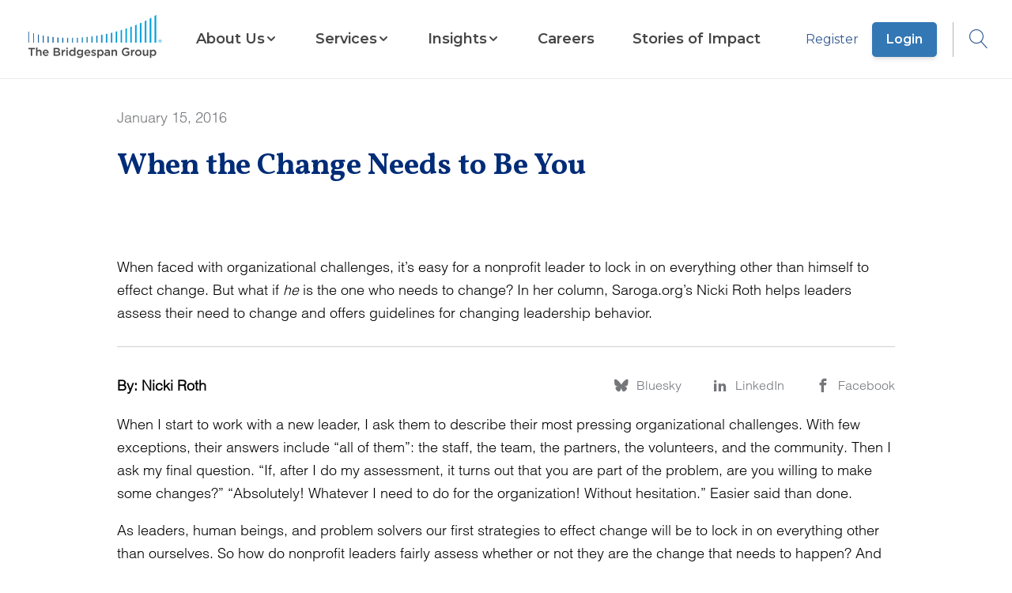

--- FILE ---
content_type: text/html; charset=utf-8
request_url: https://www.bridgespan.org/insights/when-the-change-needs-to-be-you
body_size: 12818
content:


<!DOCTYPE html>

<html lang="en">

<head>
    



    <script id="cookieyes" type="text/javascript" src="https://cdn-cookieyes.com/client_data/4317608aa9a229da2ebc2d15/script.js"></script>




<script>
    window.dataLayer = window.dataLayer || [];
    window.dataLayer.push({"Article Category":"","Article Geography":"","Content ID":"1542","Content Type":" Article","Article Launch Date":"","Article Published Date":"2016-01-15","Core Article":"false","user ID":"public"});
       // Separate push for scrollHeight
    window.addEventListener('load', function() {
      window.dataLayer.push({
        event: 'scrollHeightAvailable',
        scrollHeight: document.body.scrollHeight
      });
    });
</script>

<!-- Google Tag Manager -->

<script>
    // Immediately Invoked Function Expression (IIFE) to encapsulate the GTM setup
    (function (w, d, s, l, i) {
        // Initialize the data layer array if it doesn't already exist
        w[l] = w[l] || [];
        // Push the initial event to the data layer
        w[l].push({
            'gtm.start': new Date().getTime(),
            event: 'gtm.js'
        });

        // Create the GTM script tag
        var f = d.getElementsByTagName(s)[0], // Find the first script tag in the document
            j = d.createElement(s),           // Create a new script element
            dl = l != 'dataLayer' ? '&l=' + l : ''; // Additional data layer param if not default

        // Set script tag attributes
        j.async = true;
        // Set custom attribute 'data-cookieyes' for the script tag
        j.setAttribute('data-cookieyes', 'cookieyes-analytics');

        j.src = 'https://www.googletagmanager.com/gtm.js?id=' + i + dl;

        if (f.nextSibling) {
            // If the reference node has a next sibling, insert the new node before it
            f.parentNode.insertBefore(j, f.nextSibling);
        } else {
            // If the reference node is the last child, append the new node to the parent node
            f.parentNode.appendChild(j);
        }
    })(window, document, 'script', 'dataLayer', 'GTM-WD7KS3'); // Arguments passed to the IIFE

</script>
<!-- End Google Tag Manager -->

<meta charset="utf-8" />
<meta name="viewport" content="width=device-width, initial-scale=1.0" />

<!-- General Metadata -->
<meta name="title" content="When the Change Needs to Be You" />
<title>When the Change Needs to Be You | Bridgespan</title>
<meta name="description" content="When faced with organizational challenges, it&amp;rsquo;s easy for a nonprofit leader to lock in on everything other than himself to effect change. But what if he is the one who needs to change? In her column, Saroga.org&amp;rsquo;s Nicki Roth helps leaders assess their need to change and offers guidelines for changing leadership behavior." />
<meta name="keywords" content="" />
<meta itemprop="datePublished" content="2016-01-15">
<link rel="canonical" href="https://www.bridgespan.org/insights/when-the-change-needs-to-be-you" />

<!-- Open Graph Tags -->
<meta property="og:type" content="article" />
<meta property="og:title" content="When the Change Needs to Be You" />
<meta property="og:site_name" content="Bridgespan">
<meta property="og:description" content="When faced with organizational challenges, it&amp;rsquo;s easy for a nonprofit leader to lock in on everything other than himself to effect change. But what if he is the one who needs to change? In her column, Saroga.org&amp;rsquo;s Nicki Roth helps leaders assess their need to change and offers guidelines for changing leadership behavior." />
<meta property="og:image" content="/images/bridspan-logo-on-background.jpg" />
<meta property="og:url" content="https://www.bridgespan.org/insights/when-the-change-needs-to-be-you" />

<!-- Twitter Tags -->
<meta name="twitter:image" content="/images/bridspan-logo-on-background.jpg" />
<meta name="twitter:title" content="When the Change Needs to Be You" />
<meta name="twitter:description" content="When faced with organizational challenges, it&amp;rsquo;s easy for a nonprofit leader to lock in on everything other than himself to effect change. But what if he is the one who needs to change? In her column, Saroga.org&amp;rsquo;s Nicki Roth helps leaders assess their need to change and offers guidelines for changing leadership behavior." />
<meta name="twitter:card" content="summary_large_image" />
<meta name="twitter:site" content="@BridgespanGroup" />
<meta name="twitter:creator" content="@BridgespanGroup" />
<link href="/dist/master.min.css?v=3gimQUPt4D_NF8VM1-6KYz79fGmR-vAjzpga8GPRStE" rel="stylesheet" />
<link href="/_content/Kentico.Content.Web.Rcl/Content/Bundles/Public/systemPageComponents.min.css" rel="stylesheet" />
<link href="/FormBuilder/Public/form-sections.css" rel="stylesheet" />

<script type="text/javascript" src="" async></script>
<script type="text/javascript" src="/kentico.resource/activities/kenticoactivitylogger/logger.js?pageIdentifier=1540" async></script>


    

</head>

<body class="content-detail">
        <!-- Google Tag Manager (noscript) -->
        <noscript>
            <iframe src="https://www.googletagmanager.com/ns.html?id=GTM-WD7KS3" height="0" width="0" style="display: none; visibility: hidden"></iframe>
        </noscript>
        <!-- End Google Tag Manager (noscript) -->


<header id="main-header" data-ktc-search-exclude>
    <a href="/" class="logo-link js-logo-link" title="Home">
        <img class="logo logo-mobile" src="/images/Bridgespan_logo_color_trademark_lowres.png" alt="Bridgespan Logo" loading="eager">
        <img class="logo logo-desktop" src="/images/Bridgespan_logo_color_trademark_lowres.png" alt="Bridgespan Logo" loading="eager">
    </a>
    <nav class="js-navigation-menu hide-mobile-tablet">
    <div class="container nav-menu-wrapper">
            <div class="sign-in-button-container">
                    <a href="/register" class="button-alt button-alt--secondary sign-in-button">
                        Register
                    </a>
                    <a href="/login" class="button-alt sign-in-button">
                        Login
                    </a>
            </div>

        
    <ul class="menu-list">
        <li class="menu-list-item home-link">
            <a href="/">Home</a>
        </li>

             

<li class="menu-list-item sectioned-megamenu">

        <button class="submenu-toggle-button js-submenu-toggle js-mobile-submenu-toggle" aria-expanded="false" aria-haspopup="menu" aria-controls="nav-item-submenu">
            <span class="">About Us</span>
            <span class="ico-chevron-down submenu-open"></span>
            <span class="ico-chevron_right mobile-submenu-open"></span>
        </button>

        <div id="nav-item-submenu" class="submenu-wrapper">

            <div class="submenu">
                <button class="ico-clear submenu-close-button js-submenu-close"></button>
                <button class="submenu-back js-submenu-back non-default-button">
                    <span class="ico-chevrons-right-alt submenu-back-icon"></span>
                    BACK TO MENU
                </button>

                <div class="submenu-header">
                        <a href="/about-us" class="submenu-heading">
                            About Us
                            <span class="ico-chevrons-right-alt heading-decorator"></span>
                        </a>
                </div>
                <ul class="submenu-list js-submenu">
                         

<li class="menu-list-item ">

            <a href="/about-us">
                <span class="">Key Information</span>
            </a>

        <div id="nav-item-submenu" class="submenu-wrapper">

            <div class="submenu">
                <button class="ico-clear submenu-close-button js-submenu-close"></button>
                <button class="submenu-back js-submenu-back non-default-button">
                    <span class="ico-chevrons-right-alt submenu-back-icon"></span>
                    BACK TO MENU
                </button>

                <div class="submenu-header">
                        <a href="/about-us" class="submenu-heading">
                            Key Information
                            <span class="ico-chevrons-right-alt heading-decorator"></span>
                        </a>
                </div>
                <ul class="submenu-list js-submenu">
                         

<li class="menu-list-item ">

            <a href="/about-us">
                <span class="">Mission, Values, and Beliefs</span>
            </a>


    <hr>
</li>
                         

<li class="menu-list-item ">

            <a href="/contact-us">
                <span class="">Contact Us</span>
            </a>


    <hr>
</li>
                         

<li class="menu-list-item ">

            <a href="/press-releases">
                <span class="">For the Media</span>
            </a>


    <hr>
</li>
                         

<li class="menu-list-item ">

            <a href="/about-us/frequently-asked-questions-about-bridgespan">
                <span class="">Frequently Asked Questions</span>
            </a>


    <hr>
</li>
                         

<li class="menu-list-item ">

            <a href="/about-us/our-funders">
                <span class="">Our Funders</span>
            </a>


    <hr>
</li>
                </ul>
            </div>
        </div>
        <div class="js-submenu-blue-overlay blue-overlay hidden"></div>

    <hr>
</li>
                         

<li class="menu-list-item ">

            <a href="/our-global-reach">
                <span class="">Our Global Reach</span>
            </a>

        <div id="nav-item-submenu" class="submenu-wrapper">

            <div class="submenu">
                <button class="ico-clear submenu-close-button js-submenu-close"></button>
                <button class="submenu-back js-submenu-back non-default-button">
                    <span class="ico-chevrons-right-alt submenu-back-icon"></span>
                    BACK TO MENU
                </button>

                <div class="submenu-header">
                        <a href="/our-global-reach" class="submenu-heading">
                            Our Global Reach
                            <span class="ico-chevrons-right-alt heading-decorator"></span>
                        </a>
                </div>
                <ul class="submenu-list js-submenu">
                         

<li class="menu-list-item ">

            <a href="/our-global-reach/bridgespan-africa">
                <span class="">Bridgespan Africa</span>
            </a>


    <hr>
</li>
                         

<li class="menu-list-item ">

            <a href="/our-global-reach/bridgespan-india">
                <span class="">Bridgespan India</span>
            </a>


    <hr>
</li>
                         

<li class="menu-list-item ">

            <a href="/our-global-reach/bridgespan-southeast-asia">
                <span class="">Bridgespan Southeast Asia</span>
            </a>


    <hr>
</li>
                </ul>
            </div>
        </div>
        <div class="js-submenu-blue-overlay blue-overlay hidden"></div>

    <hr>
</li>
                         

<li class="menu-list-item ">

            <a href="/about-us/bridgespan-leadership-team">
                <span class="">Staff and Advisors</span>
            </a>

        <div id="nav-item-submenu" class="submenu-wrapper">

            <div class="submenu">
                <button class="ico-clear submenu-close-button js-submenu-close"></button>
                <button class="submenu-back js-submenu-back non-default-button">
                    <span class="ico-chevrons-right-alt submenu-back-icon"></span>
                    BACK TO MENU
                </button>

                <div class="submenu-header">
                        <a href="/about-us/bridgespan-leadership-team" class="submenu-heading">
                            Staff and Advisors
                            <span class="ico-chevrons-right-alt heading-decorator"></span>
                        </a>
                </div>
                <ul class="submenu-list js-submenu">
                         

<li class="menu-list-item ">

            <a href="/about-us/bridgespan-leadership-team">
                <span class="">Our Leadership Team</span>
            </a>


    <hr>
</li>
                         

<li class="menu-list-item ">

            <a href="/board-of-trustees">
                <span class="">Board of Trustees</span>
            </a>


    <hr>
</li>
                         

<li class="menu-list-item ">

            <a href="/about-us/bridgespan-fellows">
                <span class="">Bridgespan Fellows</span>
            </a>


    <hr>
</li>
                </ul>
            </div>
        </div>
        <div class="js-submenu-blue-overlay blue-overlay hidden"></div>

    <hr>
</li>
                </ul>
            </div>
        </div>
        <div class="js-submenu-blue-overlay blue-overlay hidden"></div>

    <hr>
</li>
             

<li class="menu-list-item sectioned-megamenu">

        <button class="submenu-toggle-button js-submenu-toggle js-mobile-submenu-toggle" aria-expanded="false" aria-haspopup="menu" aria-controls="nav-item-submenu">
            <span class="">Services</span>
            <span class="ico-chevron-down submenu-open"></span>
            <span class="ico-chevron_right mobile-submenu-open"></span>
        </button>

        <div id="nav-item-submenu" class="submenu-wrapper">

            <div class="submenu">
                <button class="ico-clear submenu-close-button js-submenu-close"></button>
                <button class="submenu-back js-submenu-back non-default-button">
                    <span class="ico-chevrons-right-alt submenu-back-icon"></span>
                    BACK TO MENU
                </button>

                <div class="submenu-header">
                        <a href="/our-services" class="submenu-heading">
                            Services
                            <span class="ico-chevrons-right-alt heading-decorator"></span>
                        </a>
                </div>
                <ul class="submenu-list js-submenu">
                         

<li class="menu-list-item ">

            <a href="/our-services/philanthropy">
                <span class="">For Donors and Investors</span>
            </a>

        <div id="nav-item-submenu" class="submenu-wrapper">

            <div class="submenu">
                <button class="ico-clear submenu-close-button js-submenu-close"></button>
                <button class="submenu-back js-submenu-back non-default-button">
                    <span class="ico-chevrons-right-alt submenu-back-icon"></span>
                    BACK TO MENU
                </button>

                <div class="submenu-header">
                        <a href="/our-services/philanthropy" class="submenu-heading">
                            For Donors and Investors
                            <span class="ico-chevrons-right-alt heading-decorator"></span>
                        </a>
                </div>
                <ul class="submenu-list js-submenu">
                         

<li class="menu-list-item ">

            <a href="/our-services/helping-impact-investors-generate-social-and-environmental-impact">
                <span class="">Working with Impact Investors</span>
            </a>


    <hr>
</li>
                         

<li class="menu-list-item ">

            <a href="/our-services/helping-foundations-with-strategy-and-grantmaking">
                <span class="">Helping Foundations</span>
            </a>


    <hr>
</li>
                         

<li class="menu-list-item ">

            <a href="/our-services/supporting-individuals-and-families-with-philanthropy-consulting">
                <span class="">Supporting Individuals and Families</span>
            </a>


    <hr>
</li>
                </ul>
            </div>
        </div>
        <div class="js-submenu-blue-overlay blue-overlay hidden"></div>

    <hr>
</li>
                         

<li class="menu-list-item ">

            <a href="/our-services/supporting-nonprofits-and-ngos-with-strategy-and-growth">
                <span class="">For Nonprofits and NGOs</span>
            </a>

        <div id="nav-item-submenu" class="submenu-wrapper">

            <div class="submenu">
                <button class="ico-clear submenu-close-button js-submenu-close"></button>
                <button class="submenu-back js-submenu-back non-default-button">
                    <span class="ico-chevrons-right-alt submenu-back-icon"></span>
                    BACK TO MENU
                </button>

                <div class="submenu-header">
                        <a href="/our-services/supporting-nonprofits-and-ngos-with-strategy-and-growth" class="submenu-heading">
                            For Nonprofits and NGOs
                            <span class="ico-chevrons-right-alt heading-decorator"></span>
                        </a>
                </div>
                <ul class="submenu-list js-submenu">
                         

<li class="menu-list-item ">

            <a href="/our-services/helping-your-nonprofit-and-ngo-with-funding-strategy">
                <span class="">Funding Strategy</span>
            </a>


    <hr>
</li>
                         

<li class="menu-list-item ">

            <a href="/our-services/helping-your-nonprofit-and-ngo-grow-and-scale-your-impact">
                <span class="">Growth and Scaling</span>
            </a>


    <hr>
</li>
                         

<li class="menu-list-item ">

            <a href="/our-services/helping-your-network-members-work-more-effectively-together">
                <span class="">Network Design and Optimization</span>
            </a>


    <hr>
</li>
                         

<li class="menu-list-item ">

            <a href="/our-services/helping-your-nonprofit-and-ngo-become-more-effective">
                <span class="">Organizational Effectiveness</span>
            </a>


    <hr>
</li>
                         

<li class="menu-list-item ">

            <a href="/our-services/helping-you-assess-your-human-services-portfolio">
                <span class="">Services Portfolio Assessment</span>
            </a>


    <hr>
</li>
                         

<li class="menu-list-item ">

            <a href="/our-services/helping-your-nonprofit-and-ngo-define-and-clarify-your-strategy">
                <span class="">Strategy</span>
            </a>


    <hr>
</li>
                </ul>
            </div>
        </div>
        <div class="js-submenu-blue-overlay blue-overlay hidden"></div>

    <hr>
</li>
                         

<li class="menu-list-item ">

            <a href="/our-services/cohort-based-services-for-nonprofits-and-ngos">
                <span class="">Cohort-Based Programs for Nonprofits and NGOs</span>
            </a>

        <div id="nav-item-submenu" class="submenu-wrapper">

            <div class="submenu">
                <button class="ico-clear submenu-close-button js-submenu-close"></button>
                <button class="submenu-back js-submenu-back non-default-button">
                    <span class="ico-chevrons-right-alt submenu-back-icon"></span>
                    BACK TO MENU
                </button>

                <div class="submenu-header">
                        <a href="/our-services/cohort-based-services-for-nonprofits-and-ngos" class="submenu-heading">
                            Cohort-Based Programs for Nonprofits and NGOs
                            <span class="ico-chevrons-right-alt heading-decorator"></span>
                        </a>
                </div>
                <ul class="submenu-list js-submenu">
                         

<li class="menu-list-item ">

            <a href="/our-services/leading-for-impact">
                <span class="">Leading for Impact</span>
            </a>


    <hr>
</li>
                         

<li class="menu-list-item ">

            <a href="/our-services/bridgespan-leadership-accelerator">
                <span class="">Leadership Accelerator</span>
            </a>


    <hr>
</li>
                         

<li class="menu-list-item ">

            <a href="/our-services/bridgespan-nonprofit-development-program-africa">
                <span class="">Nonprofit Development Program (Africa)</span>
            </a>


    <hr>
</li>
                         

<li class="menu-list-item ">

            <a href="/our-services/bridgespans-nonprofit-development-program">
                <span class="">Nonprofit Development Program (Asia)</span>
            </a>


    <hr>
</li>
                </ul>
            </div>
        </div>
        <div class="js-submenu-blue-overlay blue-overlay hidden"></div>

    <hr>
</li>
                         

<li class="menu-list-item ">

            <a href="/our-services/areas-of-expertise">
                <span class="">Areas of Expertise</span>
            </a>

        <div id="nav-item-submenu" class="submenu-wrapper">

            <div class="submenu">
                <button class="ico-clear submenu-close-button js-submenu-close"></button>
                <button class="submenu-back js-submenu-back non-default-button">
                    <span class="ico-chevrons-right-alt submenu-back-icon"></span>
                    BACK TO MENU
                </button>

                <div class="submenu-header">
                        <a href="/our-services/areas-of-expertise" class="submenu-heading">
                            Areas of Expertise
                            <span class="ico-chevrons-right-alt heading-decorator"></span>
                        </a>
                </div>
                <ul class="submenu-list js-submenu">
                         

<li class="menu-list-item ">

            <a href="/our-services/child-welfare-consulting">
                <span class="">Child Welfare</span>
            </a>


    <hr>
</li>
                         

<li class="menu-list-item ">

            <a href="/our-services/early-childhood-consulting">
                <span class="">Early Childhood</span>
            </a>


    <hr>
</li>
                         

<li class="menu-list-item ">

            <a href="/our-services/education-consulting">
                <span class="">Education Consulting</span>
            </a>


    <hr>
</li>
                         

<li class="menu-list-item ">

            <a href="/our-services/climate-and-environment">
                <span class="">Climate and Environment</span>
            </a>


    <hr>
</li>
                         

<li class="menu-list-item ">

            <a href="/our-services/executive-team-development">
                <span class="">Executive Team Development</span>
            </a>


    <hr>
</li>
                         

<li class="menu-list-item ">

            <a href="/our-services/innovation-strategy-services">
                <span class="">Innovation and Collaborative Processes</span>
            </a>


    <hr>
</li>
                         

<li class="menu-list-item ">

            <a href="/our-services/measurement-evaluation-learning">
                <span class="">Measurement, Evaluation, and Learning</span>
            </a>


    <hr>
</li>
                         

<li class="menu-list-item ">

            <a href="/our-services/operating-models">
                <span class="">Operating Models</span>
            </a>


    <hr>
</li>
                         

<li class="menu-list-item ">

            <a href="/our-services/place-based-community-change">
                <span class="">Place-Based Change</span>
            </a>


    <hr>
</li>
                         

<li class="menu-list-item ">

            <a href="/our-services/public-health-consulting">
                <span class="">Public Health</span>
            </a>


    <hr>
</li>
                         

<li class="menu-list-item ">

            <a href="/our-services/responsible-data-ai-technology-strategy">
                <span class="">Technology and AI</span>
            </a>


    <hr>
</li>
                </ul>
            </div>
        </div>
        <div class="js-submenu-blue-overlay blue-overlay hidden"></div>

    <hr>
</li>
                </ul>
            </div>
        </div>
        <div class="js-submenu-blue-overlay blue-overlay hidden"></div>

    <hr>
</li>
             

<li class="menu-list-item sectioned-megamenu">

        <button class="submenu-toggle-button js-submenu-toggle js-mobile-submenu-toggle" aria-expanded="false" aria-haspopup="menu" aria-controls="nav-item-submenu">
            <span class="">Insights</span>
            <span class="ico-chevron-down submenu-open"></span>
            <span class="ico-chevron_right mobile-submenu-open"></span>
        </button>

        <div id="nav-item-submenu" class="submenu-wrapper">

            <div class="submenu">
                <button class="ico-clear submenu-close-button js-submenu-close"></button>
                <button class="submenu-back js-submenu-back non-default-button">
                    <span class="ico-chevrons-right-alt submenu-back-icon"></span>
                    BACK TO MENU
                </button>

                <div class="submenu-header">
                        <a href="/insights" class="submenu-heading">
                            Insights
                            <span class="ico-chevrons-right-alt heading-decorator"></span>
                        </a>
                </div>
                <ul class="submenu-list js-submenu">
                         

<li class="menu-list-item ">

            <a href="/insights">
                <span class="item-has-description">Thought Leadership</span>
            </a>

        <div id="nav-item-submenu" class="submenu-wrapper">

            <div class="submenu">
                <button class="ico-clear submenu-close-button js-submenu-close"></button>
                <button class="submenu-back js-submenu-back non-default-button">
                    <span class="ico-chevrons-right-alt submenu-back-icon"></span>
                    BACK TO MENU
                </button>

                <div class="submenu-header">
                        <a href="/insights" class="submenu-heading">
                            Thought Leadership
                            <span class="ico-chevrons-right-alt heading-decorator"></span>
                        </a>
                </div>
                <ul class="submenu-list js-submenu">
                         

<li class="menu-list-item ">

            <a href="/insights">
                <span class="item-has-description">Resource Library</span>
            </a>

        <span class="menu-list-item-description">
            Explore our extensive catalog of articles, reports, and videos
        </span>

    <hr>
</li>
                         

<li class="menu-list-item ">

            <a href="/events-webinars">
                <span class="item-has-description">Webinars &amp; Events</span>
            </a>

        <span class="menu-list-item-description">
            Learn about our free webinars and other events
        </span>

    <hr>
</li>
                         

<li class="menu-list-item ">

            <a href="/subscriptions">
                <span class="item-has-description">Newsletters &amp; Alerts</span>
            </a>

        <span class="menu-list-item-description">
            Get our latest insights delivered to your inbox
        </span>

    <hr>
</li>
                </ul>
            </div>
        </div>
        <div class="js-submenu-blue-overlay blue-overlay hidden"></div>

    <hr>
</li>
                         

<li class="menu-list-item ">

            <a href="/insights/our-multiyear-initiatives">
                <span class="item-has-description">Multiyear Initiatives</span>
            </a>

        <div id="nav-item-submenu" class="submenu-wrapper">

            <div class="submenu">
                <button class="ico-clear submenu-close-button js-submenu-close"></button>
                <button class="submenu-back js-submenu-back non-default-button">
                    <span class="ico-chevrons-right-alt submenu-back-icon"></span>
                    BACK TO MENU
                </button>

                <div class="submenu-header">
                        <a href="/insights/our-multiyear-initiatives" class="submenu-heading">
                            Multiyear Initiatives
                            <span class="ico-chevrons-right-alt heading-decorator"></span>
                        </a>
                </div>
                <ul class="submenu-list js-submenu">
                         

<li class="menu-list-item ">

            <a href="/insights/big-bet-philanthropy">
                <span class="item-has-description">Big Bet Philanthropy</span>
            </a>


    <hr>
</li>
                         

<li class="menu-list-item ">

            <a href="/insights/community-driven-change">
                <span class="item-has-description">Community-Driven Change</span>
            </a>


    <hr>
</li>
                         

<li class="menu-list-item ">

            <a href="/insights/field-building-for-equitable-systems-change">
                <span class="item-has-description">Field Building for Equitable Systems Change</span>
            </a>


    <hr>
</li>
                         

<li class="menu-list-item ">

            <a href="/our-services/impact-investing-publications">
                <span class="item-has-description">Impact Investing</span>
            </a>


    <hr>
</li>
                         

<li class="menu-list-item ">

            <a href="/insights/ending-the-nonprofit-starvation-cycle">
                <span class="item-has-description">Pay What It Takes to Get Results</span>
            </a>


    <hr>
</li>
                         

<li class="menu-list-item ">

            <a href="/insights/racial-equity-in-philanthropy-initiative">
                <span class="item-has-description">Racial Equity in Philanthropy</span>
            </a>


    <hr>
</li>
                         

<li class="menu-list-item ">

            <a href="https://www.bridgespan.org/search?searchText=&quot;transformative scale&quot;">
                <span class="item-has-description">Transformative Scale</span>
            </a>


    <hr>
</li>
                </ul>
            </div>
        </div>
        <div class="js-submenu-blue-overlay blue-overlay hidden"></div>

    <hr>
</li>
                         

<li class="menu-list-item ">

            <a href="/insights/special-collections">
                <span class="item-has-description">Special Collections</span>
            </a>

        <div id="nav-item-submenu" class="submenu-wrapper">

            <div class="submenu">
                <button class="ico-clear submenu-close-button js-submenu-close"></button>
                <button class="submenu-back js-submenu-back non-default-button">
                    <span class="ico-chevrons-right-alt submenu-back-icon"></span>
                    BACK TO MENU
                </button>

                <div class="submenu-header">
                        <a href="/insights/special-collections" class="submenu-heading">
                            Special Collections
                            <span class="ico-chevrons-right-alt heading-decorator"></span>
                        </a>
                </div>
                <ul class="submenu-list js-submenu">
                         

<li class="menu-list-item ">

            <a href="/insights/foundational-knowledge-for-nonprofit-leaders">
                <span class="item-has-description">Nonprofit Strategy and Management Resources</span>
            </a>

        <span class="menu-list-item-description">
            Toolkits and articles on strategy, organizational effectiveness, leadership development, and financial sustainability
        </span>

    <hr>
</li>
                         

<li class="menu-list-item ">

            <a href="/dreaming-in-color">
                <span class="item-has-description">Dreaming in Color Podcast</span>
            </a>

        <span class="menu-list-item-description">
            Hear from champions in the charge for equity and justice
        </span>

    <hr>
</li>
                         

<li class="menu-list-item ">

            <a href="/insights/profiles">
                <span class="item-has-description">Remarkable Givers Interviews</span>
            </a>

        <span class="menu-list-item-description">
            Video interviews with dozens of the world&#x27;s most thoughtful donors
        </span>

    <hr>
</li>
                </ul>
            </div>
        </div>
        <div class="js-submenu-blue-overlay blue-overlay hidden"></div>

    <hr>
</li>
                </ul>
            </div>
        </div>
        <div class="js-submenu-blue-overlay blue-overlay hidden"></div>

    <hr>
</li>
             

<li class="menu-list-item ">

            <a href="/careers-at-bridgespan">
                <span class="">Careers</span>
            </a>


    <hr>
</li>
             

<li class="menu-list-item ">

            <a href="/stories-of-impact">
                <span class="">Stories of Impact</span>
            </a>


    <hr>
</li>
    </ul>

    </div>

    <div class="blue-overlay hide-desktop"></div>
</nav>

    <div class="login-search">
                <span class="login-link-wrapper">
                    <a href="/register" class="js-user-link">Register</a>
                    <a href="/login" class="js-user-link button-alt">Login</a>
                </span>
        <button type="button" aria-label="Open Search dropdown" aria-haspopup="true" aria-expanded="false" class="js-search-button">
            <span class="ico-search"></span>
        </button>
    </div>
    <button type="button" aria-label="Open Search dropdown" aria-haspopup="true" aria-expanded="false" class="js-mobile-search-button button button-icon hide-desktop mobile-search-button">
        <span class="ico-search"></span>
    </button>
    <button class="button button-icon hide-desktop js-mobile-menu-toggle mobile-menu" aria-haspopup="menu" aria-expanded="false" aria-label="Open Search dropdown">
        <span class="ico-menu js-mobile-menu-toggle-icon"></span>
    </button>
    <div id="search-dropdown-app"></div>
</header>






<main role="main">
    
<div id="js-subnav" class="subnav content-detail-subnav">
    <div class="container">
        <h1 class="title">When the Change Needs to Be You</h1>
        <ul class="content-detail-utilities">
            <li>
                <a aria-label="Bluesky" class="js-social-share-button" href="https://bsky.app/intent/compose?text=When%20the%20Change%20Needs%20to%20Be%20You+%7C+Bridgespan%20+https://www.bridgespan.org/insights/when-the-change-needs-to-be-you" title="Bluesky">
                    <span class="ico-bluesky"></span>
                </a>
                
            </li>
            <li>
                <a aria-label="LinkedIn" class="js-social-share-button"
                    href="https://www.linkedin.com/sharing/share-offsite?mini=true&url=https://www.bridgespan.org/insights/when-the-change-needs-to-be-you&title=When%20the%20Change%20Needs%20to%20Be%20You+%7C+Bridgespan"
                    title="LinkedIn">
                    <span class="ico-linkedin"></span>
                </a>
            </li>
                <li>
                    <a aria-label="Facebook" class="js-social-share-button"
                        href="https://www.facebook.com/dialog/share?app_id=2718581264943794&display=popup&href=https://www.bridgespan.org/insights/when-the-change-needs-to-be-you"
                        target="_blank">
                        <span class="ico-facebook"></span>
                    </a>
                </li>
        </ul>
    </div>
</div>




<style>
    #hero1542.hero.hero-with-image .inner span.hero-date,
    #hero1542.hero.hero-with-image h1#hero-title,
    #hero1542.hero.hero-with-image section.inner h2.hero-subtitle,
    #hero1542.hero.hero-with-image p.hero-photo-credit,
    #hero1542.hero.hero-with-image p.hero-credit-mobile,
    #hero1542.hero.hero-with-image p.hero-credit-desktop {
        color: white;
    }
</style>

<style type="text/css" media="screen and (min-width: 992px)">
    #hero1542 .hero-photo-credit {
        padding-right: 50%;
    }
</style>

<section id="hero1542" class="hero none "
    aria-labelledby="hero-title">
    <div class="container">
        <div class="inner">
                <span class="hero-date">January 15, 2016</span>
            <h1 id="hero-title">When the Change Needs to Be You</h1>
            <p class="hero-photo-credit">Nicki Roth</p>
        </div>
    </div>
</section>

<div class="container">
        <div class="content-detail-summary">When faced with organizational challenges, it&rsquo;s easy for a nonprofit leader to lock in on everything other than himself to effect change. But what if <em>he</em> is the one who needs to change? In her column, Saroga.org&rsquo;s Nicki Roth helps leaders assess their need to change and offers guidelines for changing leadership behavior.</div>
            <hr />
</div>

<div class="container social-nav">
    <div id="js-subnav-trigger" class="content-detail-info-bar">
        <span class="content-detail-authors">
By:                    <span>Nicki Roth </span>
        </span>

        <ul class="content-detail-utilities">
             <li>
                 <a class="js-social-share-button" href="https://bsky.app/intent/compose?text=When%20the%20Change%20Needs%20to%20Be%20You+%7C+Bridgespan%20+https://www.bridgespan.org/insights/when-the-change-needs-to-be-you">
                     <span class="ico-bluesky"></span>
                     <span class="utility-text">Bluesky</span>
                 </a>
             </li>
            <li>
                <a class="js-social-share-button" href="https://www.linkedin.com/sharing/share-offsite?mini=true&url=https://www.bridgespan.org/insights/when-the-change-needs-to-be-you&title=When%20the%20Change%20Needs%20to%20Be%20You+%7C+Bridgespan">
                    <span class="ico-linkedin"></span>
                    <span class="utility-text">LinkedIn</span>
                </a>
            </li>
                <li>
                    <a class="js-social-share-button"
                        href="https://www.facebook.com/dialog/share?app_id=2718581264943794&display=popup&href=https://www.bridgespan.org/insights/when-the-change-needs-to-be-you"
                        target="_blank">
                        <span class="ico-facebook"></span>
                        <span class="utility-text">Facebook</span>
                    </a>
                </li>
        </ul>
    </div>


    <article class="content-detail-content">
        <p>When I start to work with a new leader, I ask them to describe their most pressing organizational challenges. With few exceptions, their answers include &ldquo;all of them&rdquo;: the staff, the team, the partners, the volunteers, and the community. Then I ask my final question. &ldquo;If, after I do my assessment, it turns out that you are part of the problem, are you willing to make some changes?&rdquo; &ldquo;Absolutely! Whatever I need to do for the organization! Without hesitation.&rdquo; Easier said than done.</p>

<p><span style="line-height: 1.6;">As leaders, human beings, and problem solvers our first strategies to effect change will be to lock in on everything other than ourselves. So how do nonprofit leaders fairly assess whether or not they are the change that needs to happen? And then, what do they do about it?</span></p>

<h2>Two stories, part one</h2>

<p><strong>Betheny was hired as the executive director</strong> of a large metropolitan children&rsquo;s services agency after it had suffered significant setbacks and a public image nightmare. She was selected for her deep experience with overhauling large systems, and her open and engaging style. The county in which the agency worked hoped that she could make some tough decisions, get the house in order, and handle the media in heartfelt ways.</p>

<p>Things started out very well because of Betheny&rsquo;s core leadership strengths: listening to and considering multiple points of view, engaging staff in critical discussions, speaking honestly with politicians and reporters. But after a year things began to stall and Betheny seemed incapable of moving the staff forward.</p>

<p><strong>Raul was stuck, too</strong>. After five years of trying to pull together the leadership team to align with and implement a new housing services strategy at his organization, his funders had reached their limit. They insisted that the organization produce the targeted results within the next six months or else something drastic would need to occur. They were banking on his deep subject matter expertise and savvy community relationship skills to turn things around.</p>

<p>As he urgently presented the dire ultimatum to the team and the staff, Raul was met with an uproar of finger pointing. While everyone seemed to know who or what needed to change, nobody volunteered to change themselves. Raul struggled to pinpoint where the most critical change needed to occur.</p>

<p><strong>Betheny and Raul are not unusual</strong>. Both leaders had good track records of meeting tough challenges in their previous roles. When I met each of them they were eloquent about a whole host of issues, including their own strengths and limitations. But when I asked what they thought needed to happen to move things forward, changing their own leadership behaviors never made the list, which brings us to the first step in behavior change: honest self-assessment.</p>

<h2>How do you know the change has to come from you?</h2>

<p>Honest self-assessment starts with asking the right questions. Explore your need to change by answering the following:</p>

<ul>
	<li>Have you received feedback that you need to shift gears? Have you heard specific recommendations like &ldquo;you need to be more decisive&rdquo; or &ldquo;you need to focus more attention on the daily management issues&rdquo;?</li>
	<li>Do you dread walking into specific meetings or interacting with certain individuals? Do you find yourself making excuses to not show up?</li>
	<li>Do you feel frustrated or powerless in getting others to make necessary changes?</li>
	<li>Have you set yourself apart from everyone else? Are you asking others to do one thing and you are doing another?</li>
	<li>Is there buzz in the office about you that makes you feel defensive, disheartened or angry?</li>
</ul>

<p>If you answered yes to any/all of these questions then it&rsquo;s likely that you are the one that needs to make some changes.</p>

<h2>So what can you do?</h2>

<p>The first question you need to answer is: Am I sincerely willing to make changes in my leadership behavior? You need to move past the knee-jerk response of &ldquo;absolutely&rdquo; and fully imagine yourself at the beginning of a learning process.</p>

<p>Picture yourself finally tackling that skill set you&rsquo;ve been avoiding, for example, public speaking. You will learn how to speak to large audiences with great passion about your cause. You will conquer your stage fright and learn how to vary your voice and tell a good story. Are you finally willing to take this on now? If so, great. If not, that&rsquo;s okay too. There can be no successful behavior change if you are not motivated and committed. So don&rsquo;t give lip service to something that is not going to happen. Find other solutions or resources.</p>

<p>If your answer is &ldquo;yes, I am ready to change&rdquo; here are some guidelines.</p>

<ul>
	<li>Take small bites. Human beings change one small step at a time. When we set goals and plans for significant changes our biggest mistake is that we bite off too much. Just think about the last time you tried to lose weight or stick to an exercise routine. Pick one or two small but potent new actions. If your goal is to run a tightly facilitated meeting, just commit to starting and ending on time or having only four agenda items. Or if your goal is to meet twice a month with each of your direct reports, use Wednesday mornings as your 10-minute check in with each person.</li>
	<li>Get supportive help and feedback. Select a trusted advisor or role model with whom to share your ideas and practices. Describe your behavior change plans and ask for help and feedback about how you&rsquo;re doing. With each attempt at the new action, debrief and tweak, and then try again. Your trusted advisor becomes your &ldquo;safe place&rdquo; to practice before going live as well as a safe place to process that helps you get comfortable and ultimately integrate a new habit.</li>
	<li>Turn to your team. If you&rsquo;re comfortable, engage your team in your development plan. Tell them what you plan to do differently, ask them to praise you when they see you doing it well, and invite them to gently redirect your efforts when you miss the mark. Making your aspirations public reinforces your commitment to follow through. The secondary benefit to this is that you&rsquo;re modeling continued growth and vulnerability for the other leaders.</li>
	<li>Keep going. Once you have mastered one new behavior, try another one. Keep taking small bites. Before you know it you will have expanded your leadership repertoire in ways you can&rsquo;t imagine today.</li>
</ul>

<p>There is one warning here. Your new actions initially will be met with skepticism as your staff struggles to trust that this is real or sustainable. Don&rsquo;t back off. If your behavior becomes consistent it will become believable.</p>

<h2>Two stories, part two</h2>

<p><strong>My work with Betheny became very focused because multiple thought paths easily distracted her</strong>. Her propensity towards endlessly listening to everybody on every issue had become a problem. Betheny struggled to close her door consistently so people were still able to get her attention. Together we agreed that she would attempt to curtail her open-door policy by clearly and firmly announcing her decisions and then allow for only three days of additional input.</p>

<p><strong>Raul was aware of the divisive gossip around the office, but he was not intervening</strong>. After rehearing his remarks with me, he met with the staff, acknowledged the destructive gossip, and described how he wanted it to stop and what the consequences would be if someone violated the new expectation. Within weeks he had called out several staff members, written up misconduct reports and ultimately had to dismiss a repeat offender. Not only did the gossip stop, but the respect for Raul skyrocketed.</p>

<p>Sadly, Betheny just could not sustain new habits. She claimed they just weren&rsquo;t in line with her core sense of self and she was willing to suffer the consequences. She was removed from her position. Conversely, Raul felt freed up and raring to go. His funders were delighted with the progress and extended their support.</p>

<p>At the root of making effective leadership changes is an accurate assessment of what needs to be different, loads of experimentation, feedback and support, and reinforcement for achieving improved outcomes. Even more fundamental is the motivation to change.</p>

<p>The moral of the story? Change is possible but you really have to want it.</p>

<p><em>Nicki Roth is a senior consultant at <a href="https://www.paradoxstrategies.com/who/nicki-roth/" target="_blank">Paradox Strategies</a>. She brings decades of experience as an executive, management consultant, and therapist to her nonprofit and corporate clients.</em></p>
<br><br><h3>Archived Comments</h3><br><div style="margin:25px 0 50px 0;">
<div style="float:left; width:40%;"><strong><a href="/cdn-cgi/l/email-protection" class="__cf_email__" data-cfemail="1477707e667b70546d757c7b7b3a777b79">[email&#160;protected]</a></strong></div>

<div style="float:right; width:40%; color:#87898b;">1/17/2015 7:12:56 PM</div>

<div style="clear:both; margin:0; height:10px;">&nbsp;</div>

<p>Great Article it motivates me to be more aware of my contribution to the workplace.</p>
</div>

<div style="margin:25px 0 50px 0;">
<div style="float:left; width:40%;"><strong>Beth Myers </strong></div>

<div style="float:right; width:40%; color:#87898b;">4/25/2013 10:39:11 AM</div>

<div style="clear:both; margin:0; height:10px;">&nbsp;</div>

<p>This is such a great article. The only thing I would add is that while change is possible and you have to want it, you also have to be committed to it. I &quot;wanted&quot; to quit smoking for years, but until I was ready to completely &quot;commit myself to it, I kept falling into old behaviors. thanks for the post.</p>
</div>


        
    </article>
</div>

<section class="container bio-list-container "
    aria-label="Author List">
    <hr class="separator-large" />
    <ul class="bio-list">
            <li class="bio-simple">
                <div class="image">
                    <img src="/images/default-bio.png"
                        alt="Nicki Roth" loading="lazy" />
                </div>
                <div class="info">
                    Nicki Roth is a leadership coach, executive consultant, and author based in Boston, MA.
                </div>
            </li>
    </ul>

        <div class="cc-license">
            <img src="/images/bsg-license.jpg" alt="Creative Commons License logo"
                loading="lazy" /><br />
            This work is licensed under a <a href="http://creativecommons.org/licenses/by/4.0/" target="_blank" aria-label="Creative Commons 4.0 opens in a new tab">Creative Commons Attribution 4.0 International License</a>. Permissions beyond the scope of this license are available in our <a href="https://www.bridgespan.org/about-us/terms-and-conditions" target="_blank"  aria-label="Terms and Conditions opens in a new tab">Terms and Conditions</a>.
        </div>
        <div class="content-detail-related" data-ktc-search-exclude>
            <h2>Related Content</h2>

            <ul class="row card-list related-cards">
                    <li class="col-sm-6 col-md-4 card simple">
                        <a href="/insights/from-the-ground-up-growing-leaders-to-serve-bharat"
                            target="_self"
                            title="From the Ground Up: Growing Leaders to Serve Bharat ">
                            <div class="card-thumbnail lazy" data-bg=""></div>
                            <div class=" card-info">

                                <h3 class="card-title">From the Ground Up: Growing Leaders to Serve Bharat </h3>
                                <p class="card-description">How two grassroots rural nonprofits in India are cultivating talent that strengthens their communities and their organisations.</p>
                            </div>
                        </a>
                    </li>
                    <li class="col-sm-6 col-md-4 card ">
                        <a href="/farah-mami-dreaming-of-liberation-rooted-in-love"
                            target="_self"
                            title="Farah Mami: Dreaming of Liberation Rooted in Love">
                            <div class="card-thumbnail lazy" data-bg="/getmedia/4c33fdef-df3b-4da6-a790-b37b983286cc/baseball-episode-9-Farah-Mami.jpg?width=500&height=250&ext=.jpg"></div>
                            <div class=" card-info">

                                <h3 class="card-title">Farah Mami: Dreaming of Liberation Rooted in Love</h3>
                                <p class="card-description">Farah Mami, an entrepreneur and philanthropist living in Carthage, Tunisia, discusses her journey and leadership in driving social change. </p>
                            </div>
                        </a>
                    </li>
                    <li class="col-sm-6 col-md-4 card simple">
                        <a href="/insights/learning-through-co-leadership/nonprofit-co-leadership-bringing-lived-experiences-to-the-mission"
                            target="_self"
                            title="What Drives a Nonprofit to Choose Co-Leadership? Bringing Lived Experiences to the Mission">
                            <div class="card-thumbnail lazy" data-bg=""></div>
                            <div class=" card-info">

                                <h3 class="card-title">What Drives a Nonprofit to Choose Co-Leadership? Bringing Lived Experiences to the Mission</h3>
                                <p class="card-description">The different lived experiences and points of view that help make co-leaders who they are as people also strengthen their organizations.</p>
                            </div>
                        </a>
                    </li>
            </ul>
        </div>
</section>


</main>

<footer data-ktc-search-exclude>
    <div class="container container-wide">

        <div class="footer-desktop-top">
            <img class="footer-logo" src="/images/Bridgespan_logo_white_trademark.png" alt="Bridgespan Logo" loading="lazy">
            
<div class="social-menu">
    
    <ul class="social-menu-list">
             
<li>
    <a href="https://bsky.app/profile/bridgespangroup.bsky.social" target="_blank" aria-label="opens in a new tab" title="Bluesky"><span class="ico-bluesky"></span></a>
</li>
             
<li>
    <a href="https://www.facebook.com/BridgespanGroup/" target="_blank" aria-label="opens in a new tab" title="Facebook"><span class="ico-facebook"></span></a>
</li>
             
<li>
    <a href="https://www.instagram.com/thebridgespangroup/" target="_blank" aria-label="opens in a new tab" title="Instagram"><span class="ico-instagram"></span></a>
</li>
             
<li>
    <a href="https://www.linkedin.com/company/the-bridgespan-group" target="_blank" aria-label="opens in a new tab" title="LinkedIn"><span class="ico-linkedin"></span></a>
</li>
             
<li>
    <a href="https://www.youtube.com/user/TheBridgespanGroup" target="_blank" aria-label="opens in a new tab" title="YouTube"><span class="ico-youtube"></span></a>
</li>
    </ul>

</div>
            <a href="/subscriptions" class="button-alt button-alt-dark footer-newsletter-cta">
                Newsletter Signup
            </a>
        </div>
        <hr>
        <div class="footer-desktop-middle">
            <div class="legal">
                <p>Bridgespan<sup>®</sup> and Leading for Impact<sup>®</sup> are registered trademarks of The Bridgespan Group</p>
            <span>The Bridgespan Group is a 501(c)(3) organization.</span>
                <span class="copyright">©2025 The Bridgespan Group. All rights reserved.</span>
            </div>
        </div>
        <hr>
        <div class="footer-desktop-sub">
            <div class="privacy-links">
                <a class="cookie-banner-link" href='javascript:void(0)' onclick='revisitCkyConsent()'>
                    <span>
                        Do Not Share My Personal Information
                    </span>
                </a>
                
<div class="footer-submenu">
    
    <ul class="menu-list">
             

<li class="menu-list-item ">

            <a href="/about-us/privacy-policy">
                <span class="">Privacy Policy</span>
            </a>


    <hr>
</li>
             

<li class="menu-list-item ">

            <a href="/about-us/terms-and-conditions">
                <span class="">Terms and Conditions</span>
            </a>


    <hr>
</li>
             

<li class="menu-list-item ">

            <a href="/about-us/conflict-of-interest-policy">
                <span class="">Conflict of Interest Policy</span>
            </a>


    <hr>
</li>
    </ul>

</div>
            </div>
        </div>
    </div>

    <img src="/images/bspan-footer.png" alt="" class="footer-wave" loading="lazy">
</footer>

<script data-cfasync="false" src="/cdn-cgi/scripts/5c5dd728/cloudflare-static/email-decode.min.js"></script><script src="/_content/Kentico.Content.Web.Rcl/Content/Bundles/Public/systemFormComponents.min.js"></script>



<script>
    window.form = {
        errors: {
            required: "This is a required field!",
            checkboxRequired: "Please check this box if you want to proceed",
            multipleChoiceCheckboxRequired: "You must select at least one option",
            radioRequired: "Please select one of these options",
            fileRequired: "Please select a file",
            selectRequired: "Please select an item in the list",
            email: "Please enter a valid email address",
            url: "Please enter a URL",
            passwordRule: "Your password does not meet the complexity requirements",
            matchingPasswords: "Passwords must match",
            tooLong: "Please shorten this text to %l characters or less (you are currently using %l characters).",
            patternMismatch: "Please match the requested format",
            patternMismatchWithTitle: "Please match the requested format",
            numberRangeOverflow: "Please select a value that is no more than %l",
            numberRangeUnderflow: "Please select a value that is no less than %l",
            badInputNumber: "Please enter a number"
        }
    }
    window.stripe = {
        publishableKey: "pk_live_51Izn8YDd050cMsapo2BEXkUDtosBLAjtI7rQIxmwnbVv3SNAOa3ZaPmPbbCnxlWdaMQ0N8aZLYfImGNVE07F1zPy00nwnC5hRX"
    }
</script>
<script src="/dist/master.min.js?v=VMfcxxMaDWDU-CKv1pp5-ykHP9mSAK4L318dYPQCJZM"></script>
<script src="/dist/search-dropdown.min.js?v=mNldOLfyRhk89_wXwSQ_hub9XEIyZSHvd7Syq8C9qU0"></script>

<script type="text/javascript" src="/kentico.resource/webanalytics/logger.js?Culture=en-US&amp;HttpStatus=200&amp;Value=0" async></script><script type="text/javascript" src="/kentico.resource/activities/kenticoactivitylogger/logger.js?pageIdentifier=1540" async></script>

    <script src="/dist/util-bar.min.js?v=PGU3lZxiaQQd2NTsKXAQFIGwgJrdeJF4rAH0cC9B040" defer></script>

<script defer src="https://static.cloudflareinsights.com/beacon.min.js/vcd15cbe7772f49c399c6a5babf22c1241717689176015" integrity="sha512-ZpsOmlRQV6y907TI0dKBHq9Md29nnaEIPlkf84rnaERnq6zvWvPUqr2ft8M1aS28oN72PdrCzSjY4U6VaAw1EQ==" data-cf-beacon='{"version":"2024.11.0","token":"0d0e9f6788254d0cae7f4d84aa4d3546","server_timing":{"name":{"cfCacheStatus":true,"cfEdge":true,"cfExtPri":true,"cfL4":true,"cfOrigin":true,"cfSpeedBrain":true},"location_startswith":null}}' crossorigin="anonymous"></script>
</body>

</html>
